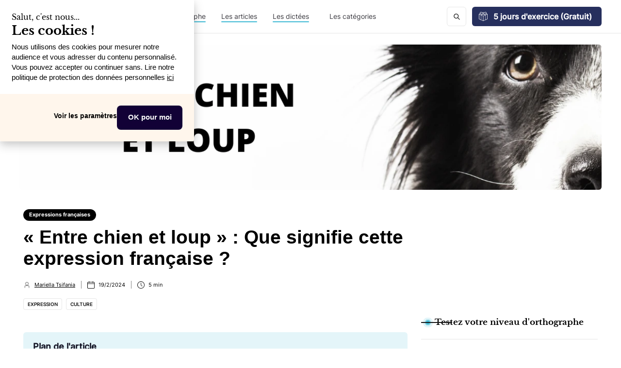

--- FILE ---
content_type: text/html
request_url: https://www.orthographiq.com/blog/entre-chien-et-loup-que-signifie-cette-expression-francaise
body_size: 15940
content:
<!DOCTYPE html><!-- Last Published: Thu Oct 16 2025 14:53:00 GMT+0000 (Coordinated Universal Time) --><html data-wf-domain="www.orthographiq.com" data-wf-page="658eda9bfdb828cf37053932" data-wf-site="6042300b170b1b1ac8209833" lang="fr" data-wf-collection="658eda9bfdb828cf37053858" data-wf-item-slug="entre-chien-et-loup-que-signifie-cette-expression-francaise"><head><meta charset="utf-8"/><title>« Entre chien et loup » : Que signifie cette expression française ?</title><meta content="Qu’allez-vous bien pouvoir trouver entre chien et loup ? Si vous êtes curieux, il est temps de le découvrir !" name="description"/><meta content="« Entre chien et loup » : Que signifie cette expression française ?" property="og:title"/><meta content="Qu’allez-vous bien pouvoir trouver entre chien et loup ? Si vous êtes curieux, il est temps de le découvrir !" property="og:description"/><meta content="https://cdn.prod.website-files.com/6069a531a7e782592e328ad1/65d89b2b8119ad7a86cfe3f1_banni%C3%A8re%20expression%20fran%C3%A7aise%20-%20entre%20chien%20et%20loup.webp" property="og:image"/><meta content="« Entre chien et loup » : Que signifie cette expression française ?" property="twitter:title"/><meta content="Qu’allez-vous bien pouvoir trouver entre chien et loup ? Si vous êtes curieux, il est temps de le découvrir !" property="twitter:description"/><meta content="https://cdn.prod.website-files.com/6069a531a7e782592e328ad1/65d89b2b8119ad7a86cfe3f1_banni%C3%A8re%20expression%20fran%C3%A7aise%20-%20entre%20chien%20et%20loup.webp" property="twitter:image"/><meta property="og:type" content="website"/><meta content="summary_large_image" name="twitter:card"/><meta content="width=device-width, initial-scale=1" name="viewport"/><meta content="ddQXvqPlciBIYMf9Q5MQwP6IkOT_IsFj7B_yvxZwTaI" name="google-site-verification"/><link href="https://cdn.prod.website-files.com/6042300b170b1b1ac8209833/css/orthographiq-postprod.webflow.shared.fe264902e.min.css" rel="stylesheet" type="text/css"/><script src="https://ajax.googleapis.com/ajax/libs/webfont/1.6.26/webfont.js" type="f2b2b7843630f8a0dc5d0cf3-text/javascript"></script><script type="f2b2b7843630f8a0dc5d0cf3-text/javascript">WebFont.load({  google: {    families: ["Montserrat:100,100italic,200,200italic,300,300italic,400,400italic,500,500italic,600,600italic,700,700italic,800,800italic,900,900italic","Ubuntu:300,300italic,400,400italic,500,500italic,700,700italic","Lato:100,100italic,300,300italic,400,400italic,700,700italic,900,900italic","Inter:regular,500,600,700","Libre Baskerville:regular,italic,700"]  }});</script><script type="f2b2b7843630f8a0dc5d0cf3-text/javascript">!function(o,c){var n=c.documentElement,t=" w-mod-";n.className+=t+"js",("ontouchstart"in o||o.DocumentTouch&&c instanceof DocumentTouch)&&(n.className+=t+"touch")}(window,document);</script><link href="https://cdn.prod.website-files.com/6042300b170b1b1ac8209833/609ffe18249055312aaa6d90_favicon.ico" rel="shortcut icon" type="image/x-icon"/><link href="https://cdn.prod.website-files.com/6042300b170b1b1ac8209833/60a65e739d550126eac2e788_logo.png" rel="apple-touch-icon"/><link href="https://www.orthographiq.com/blog/entre-chien-et-loup-que-signifie-cette-expression-francaise" rel="canonical"/><script src="https://www.google.com/recaptcha/api.js" type="f2b2b7843630f8a0dc5d0cf3-text/javascript"></script><meta name="google-site-verification" content="ddQXvqPlciBIYMf9Q5MQwP6IkOT_IsFj7B_yvxZwTaI" />


<!-- push data to datalayer -->
<script type="f2b2b7843630f8a0dc5d0cf3-text/javascript">
function trigger_gtm_datalayer(event, eventAction, eventCategory, eventLabel) {
    window.dataLayer = window.dataLayer || [];
    window.dataLayer.push({
      'event': event,
      'eventAction': eventAction,
      'eventCategory': eventCategory,
      'eventLabel': eventLabel
    });
}
</script>


<script type="f2b2b7843630f8a0dc5d0cf3-text/javascript">
(function(f,b){if(!b.__SV){var e,g,i,h;window.mixpanel=b;b._i=[];b.init=function(e,f,c){function g(a,d){var b=d.split(".");2==b.length&&(a=a[b[0]],d=b[1]);a[d]=function(){a.push([d].concat(Array.prototype.slice.call(arguments,0)))}}var a=b;"undefined"!==typeof c?a=b[c]=[]:c="mixpanel";a.people=a.people||[];a.toString=function(a){var d="mixpanel";"mixpanel"!==c&&(d+="."+c);a||(d+=" (stub)");return d};a.people.toString=function(){return a.toString(1)+".people (stub)"};i="disable time_event track track_pageview track_links track_forms track_with_groups add_group set_group remove_group register register_once alias unregister identify name_tag set_config reset opt_in_tracking opt_out_tracking has_opted_in_tracking has_opted_out_tracking clear_opt_in_out_tracking start_batch_senders people.set people.set_once people.unset people.increment people.append people.union people.track_charge people.clear_charges people.delete_user people.remove".split(" ");
for(h=0;h<i.length;h++)g(a,i[h]);var j="set set_once union unset remove delete".split(" ");a.get_group=function(){function b(c){d[c]=function(){call2_args=arguments;call2=[c].concat(Array.prototype.slice.call(call2_args,0));a.push([e,call2])}}for(var d={},e=["get_group"].concat(Array.prototype.slice.call(arguments,0)),c=0;c<j.length;c++)b(j[c]);return d};b._i.push([e,f,c])};b.__SV=1.2;e=f.createElement("script");e.type="text/javascript";e.async=!0;e.src="undefined"!==typeof MIXPANEL_CUSTOM_LIB_URL?
MIXPANEL_CUSTOM_LIB_URL:"file:"===f.location.protocol&&"//cdn.mxpnl.com/libs/mixpanel-2-latest.min.js".match(/^\/\//)?"https://cdn.mxpnl.com/libs/mixpanel-2-latest.min.js":"//cdn.mxpnl.com/libs/mixpanel-2-latest.min.js";g=f.getElementsByTagName("script")[0];g.parentNode.insertBefore(e,g)}})(document,window.mixpanel||[]);

// Enabling the debug mode flag is useful during implementation,
// but it's recommended you remove it for production
mixpanel.init('e94fca12de6188275763c1f5ae96aa9d', {debug: false}); 
</script>



<style>
  .body-b2b {
    overflow-y: scroll;
    overflow-x: hidden;
  }
  .global-link-menu-b2b.w--current .text-link-menu-b2b,
  .global-link-menu-b2c.w--current .text-link-menu-b2c {
    font-weight: 700;
  }
  
  .global-link-menu-b2b.w--current .bottom-line-menu-b2b,
  .global-link-menu-b2c.w--current .bottom-line-menu-b2c {
    width: 100% !important;
  }
  @media screen and (max-width: 992px) {
    .nav-menu-right-b2c,
    .nav-menu-right-b2b {
        box-shadow: -4px 6px 11px 1px rgb(209 208 214 / 30%);
    }
  }
</style><meta property="og:url" content="https://www.orthographiq.com/blog/entre-chien-et-loup-que-signifie-cette-expression-francaise">
<!-- [Attributes by Finsweet] Powerful Rich Text -->
<script defer src="https://cdn.jsdelivr.net/npm/@finsweet/attributes-richtext@1/richtext.js" type="f2b2b7843630f8a0dc5d0cf3-text/javascript"></script>

<!-- [Attributes by Finsweet] Table of Contents -->
<script async src="https://cdn.jsdelivr.net/npm/@finsweet/attributes-toc@1/toc.js" type="f2b2b7843630f8a0dc5d0cf3-text/javascript"></script>

<!-- green tag in B2C post with H3 -->
<style> .light-green-tag-blog {font-size: 16px !important; line-height: 25px;}</style></head><body><div fs-cc="banner" class="cookie-popup_component"><div class="cookie-modal_component"><div class="cookie-modal_styles w-embed"><style>

.ck-preference__scroll-w::-webkit-scrollbar {
	display: none;
} .ck-preference__scroll-w {
  -ms-overflow-style: none; 
  scrollbar-width: none; 
}

</style></div><a fs-cc="close" href="#" class="cookie-modal_closebutton w-inline-block"><div class="cookie-modal_closebutton_line is-left"></div><div class="cookie-modal_closebutton_line is-right"></div><div class="screenreader-only">Close Cookie Popup</div></a><div class="cookie-modal_content-wrap is-small"><div class="cookie-modal_subtitle">Salut, c&#x27;est nous...</div><div class="cookie-modal_title is-small">Les<span> cookies</span> !</div><div class="cookie-modal_description">Nous utilisons des cookies pour mesurer notre audience et vous adresser du contenu personnalisé. Vous pouvez accepter ou continuer sans. Lire notre politique de protection des données personnelles <a href="https://orthographiq.webflow.io/politique-de-protection-des-donnees-personnelles?utm_source=cookie-modal" target="_blank" class="link-3">ici</a></div></div><div class="cookie-modal_button-wrap is-small"><a fs-cc="open-preferences" href="#" class="cookie-modal_button_not_accept is-secondary w-inline-block"><div class="cookie-modal_button_text">Voir les paramètres</div></a><a fs-cc="allow" href="#" class="cookie-modal_button_accept w-inline-block"><div class="cookie-modal_button_text_accept">OK pour moi</div></a></div></div></div><div class="container-side-bar-blog w-condition-invisible"><div id="modal-side-bar" class="modal-side-bar"><div class="b2b-modal-side-bar-img"></div><div class="b2b-modal-side-bar-title-subtitle"><div class="b2b-modal-side-bar-title-subtitle-div"><div class="b2b-modal-side-bar-title-subtitle-div-text">Comme KPMG et +150 clients<br/></div><div class="b2b-modal-side-bar-title-subtitle-div-title">Améliorez la qualité de vos recrutements !</div><div class="code-embed w-embed"></div><p class="b2b-modal-side-bar-title-subtitle-div-description">Grâce à nos tests d&#x27;orthographe et d&#x27;expression<br/></p></div><div class="b2b-modal-side-bar-cta"><a id="CTA-decouvrez-la-plateforme-3-homepage-B2B" href="https://bit.ly/3Vry4Yf" class="link-purple">Obtenez 5 crédits gratuits</a></div></div><a id="side-modal-cross" data-w-id="39fec56c-4351-d50e-ea2d-808944528c5e" href="#" class="home-b2b-exit-popup-btn-to-hide w-button">X</a></div></div><div class="page-wrapper"><div data-collapse="medium" data-animation="default" data-duration="400" id="Navigation" data-easing="ease" data-easing2="ease" role="banner" class="navbar-blog w-nav"><div class="wrapper nav-bar-v1-wrapper"><a href="/blog" class="nav-brand-v1 w-nav-brand"><img src="https://cdn.prod.website-files.com/6042300b170b1b1ac8209833/604c933a50708c62ec41a655_logo-orthographiq.svg" alt="logo orhographiq" class="nav-logo"/><div class="sublogoblog">LE BLOG</div></a><nav role="navigation" class="nav-menu-v1 w-nav-menu"><form action="/search" class="search-form w-form"><input class="search-form-input w-input" maxlength="256" name="query" placeholder="Recherchez..." type="search" id="search" required=""/><input type="submit" class="search-button w-button" value=" "/></form><a data-w-id="a166b7d3-7cb8-ee81-a4de-2bff814ae88f" href="/" class="link-block w-inline-block"><div class="block-global-link-menu-b2b"><div data-w-id="37f9c8bb-ee14-09dd-d432-42ce2b1fee70" class="bottom-line-menu-b2c"></div><div class="text-block-7">La formation d&#x27;orthographe</div></div></a><a data-w-id="405dc578-eae7-285e-30c3-3d164c633b0e" href="/tous-les-articles" class="link-block w-inline-block"><div class="block-global-link-menu-b2c"><div class="bottom-line-menu-b2c"></div><div data-w-id="405dc578-eae7-285e-30c3-3d164c633b10" class="text-block-7">Les articles</div></div></a><a data-w-id="f150b499-5df7-c19c-0a1d-2b0bf828d8b9" href="/toutes-les-dictees" class="link-block w-inline-block"><div class="block-global-link-menu-b2c"><div class="bottom-line-menu-b2c"></div><div class="text-block-7">Les dictées</div></div></a><div data-hover="true" data-delay="400" class="dropdown dropdown-big w-dropdown"><div class="nav-link w-dropdown-toggle"><div class="text-block-7">Les catégories</div></div><nav class="dropdown-wrapper w-dropdown-list"><div class="dropdown-space"></div><div class="wrapper"><div class="dropdown-list big-list"><div class="dropdown-sidebar w-dyn-list"><div role="list" class="w-dyn-items"><div role="listitem" class="w-dyn-item"><a href="/categories/culture-de-langue" class="dropdown-sidebar-link">Culture de langue</a></div><div role="listitem" class="w-dyn-item"><a href="/categories/entreprise" class="dropdown-sidebar-link">Entreprise</a></div><div role="listitem" class="w-dyn-item"><a href="/categories/expression-francaise" class="dropdown-sidebar-link">Expressions françaises</a></div><div role="listitem" class="w-dyn-item"><a href="/categories/figures-de-style" class="dropdown-sidebar-link">Figures de style</a></div><div role="listitem" class="w-dyn-item"><a href="/categories/lexique" class="dropdown-sidebar-link">Lexique</a></div><div role="listitem" class="w-dyn-item"><a href="/categories/mon-compte-formation" class="dropdown-sidebar-link">Mon Compte Formation</a></div><div role="listitem" class="w-dyn-item"><a href="/categories/pedagogie" class="dropdown-sidebar-link">Pédagogie</a></div><div role="listitem" class="w-dyn-item"><a href="/categories/regles-dorthographe" class="dropdown-sidebar-link">Règles d&#x27;orthographe et de grammaire</a></div><div role="listitem" class="w-dyn-item"><a href="/categories/test-orthographe-gratuit" class="dropdown-sidebar-link">Test d&#x27;orthographe </a></div><div role="listitem" class="w-dyn-item"><a href="/categories/ecole" class="dropdown-sidebar-link">École</a></div></div></div><div class="dropdown-posts w-dyn-list"><div role="list" class="dropdown-post-grid w-dyn-items"><div role="listitem" class="w-dyn-item"><div class="post-card"><a href="/blog/5-astuces-pour-motiver-vos-etudiants-a-ameliorer-leur-orthographe" class="thumbnail-small w-inline-block"><div style="background-color:hsla(168.8372093023256, 61.14%, 58.63%, 1.00)" class="badge">École</div><div style="background-image:url(&quot;https://cdn.prod.website-files.com/6069a531a7e782592e328ad1/66d06bcf2328bf7101648f4f_5%20astuces%20pour%20motiver%20vos%20e%CC%81tudiants%20a%CC%80%20ame%CC%81liorer%20leur%20orthographe.webp&quot;)" class="thumbnail"></div></a><a href="/blog/5-astuces-pour-motiver-vos-etudiants-a-ameliorer-leur-orthographe" class="post-heading-link w-inline-block"><div class="post-title-small">5 astuces pour motiver vos étudiants à améliorer leur orthographe</div></a><div class="post-info"><div class="post-info-block"><img src="https://cdn.prod.website-files.com/6093a378c8c485e6e23a2905/6093a378c8c48522c03a2982_calendar.svg" alt="" class="mini-icon-grey"/><div>4.8.2024</div></div><div class="post-info-block"><div class="divider-small"></div><img src="https://cdn.prod.website-files.com/5d04fc355b8916913bbf365a/5d04fc355b89169e22bf36ad_clock.svg" alt="" class="mini-icon-grey"/><div>9</div><div> min</div></div></div></div></div><div role="listitem" class="w-dyn-item"><div class="post-card"><a href="/blog/comment-integrer-orthographiq-dans-votre-programme-academique-en-5-etapes-faciles" class="thumbnail-small w-inline-block"><div style="background-color:hsla(168.8372093023256, 61.14%, 58.63%, 1.00)" class="badge">École</div><div style="background-image:url(&quot;https://cdn.prod.website-files.com/6069a531a7e782592e328ad1/66d1d9dc2c9ac66036f0caf3_Comment%20inte%CC%81grer%20OrthographIQ%20dans%20votre%20programme%20acade%CC%81mique%20en%205%20e%CC%81tapes%20faciles%20(1).webp&quot;)" class="thumbnail"></div></a><a href="/blog/comment-integrer-orthographiq-dans-votre-programme-academique-en-5-etapes-faciles" class="post-heading-link w-inline-block"><div class="post-title-small">Comment intégrer OrthographIQ dans votre programme académique en 5 étapes faciles</div></a><div class="post-info"><div class="post-info-block"><img src="https://cdn.prod.website-files.com/6093a378c8c485e6e23a2905/6093a378c8c48522c03a2982_calendar.svg" alt="" class="mini-icon-grey"/><div>4.8.2024</div></div><div class="post-info-block"><div class="divider-small"></div><img src="https://cdn.prod.website-files.com/5d04fc355b8916913bbf365a/5d04fc355b89169e22bf36ad_clock.svg" alt="" class="mini-icon-grey"/><div>9</div><div> min</div></div></div></div></div><div role="listitem" class="w-dyn-item"><div class="post-card"><a href="/blog/comment-une-meilleure-orthographe-peut-renforcer-limage-de-marque-de-votre-etablissement" class="thumbnail-small w-inline-block"><div style="background-color:hsla(168.8372093023256, 61.14%, 58.63%, 1.00)" class="badge">École</div><div style="background-image:url(&quot;https://cdn.prod.website-files.com/6069a531a7e782592e328ad1/66ac8b67f035200780f02424_Augmenter%20ses%20ventes%20gra%CC%82ce%20a%CC%80%20lorthographe.webp&quot;)" class="thumbnail"></div></a><a href="/blog/comment-une-meilleure-orthographe-peut-renforcer-limage-de-marque-de-votre-etablissement" class="post-heading-link w-inline-block"><div class="post-title-small">Comment une meilleure orthographe peut renforcer l&#x27;image de marque de votre établissement</div></a><div class="post-info"><div class="post-info-block"><img src="https://cdn.prod.website-files.com/6093a378c8c485e6e23a2905/6093a378c8c48522c03a2982_calendar.svg" alt="" class="mini-icon-grey"/><div>4.8.2024</div></div><div class="post-info-block"><div class="divider-small"></div><img src="https://cdn.prod.website-files.com/5d04fc355b8916913bbf365a/5d04fc355b89169e22bf36ad_clock.svg" alt="" class="mini-icon-grey"/><div>9</div><div> min</div></div></div></div></div><div role="listitem" class="w-dyn-item"><div class="post-card"><a href="/blog/les-avantages-de-proposer-une-formation-en-orthographe-dans-votre-etablissement" class="thumbnail-small w-inline-block"><div style="background-color:hsla(168.8372093023256, 61.14%, 58.63%, 1.00)" class="badge">École</div><div style="background-image:url(&quot;https://cdn.prod.website-files.com/6069a531a7e782592e328ad1/66aca713269fecc212ad3acf_Les%20avantages%20de%20proposer%20une%20formation%20en%20orthographe%20dans%20votre%20e%CC%81tablissement%20(1).webp&quot;)" class="thumbnail"></div></a><a href="/blog/les-avantages-de-proposer-une-formation-en-orthographe-dans-votre-etablissement" class="post-heading-link w-inline-block"><div class="post-title-small">Les avantages de proposer une formation en orthographe dans votre établissement</div></a><div class="post-info"><div class="post-info-block"><img src="https://cdn.prod.website-files.com/6093a378c8c485e6e23a2905/6093a378c8c48522c03a2982_calendar.svg" alt="" class="mini-icon-grey"/><div>4.8.2024</div></div><div class="post-info-block"><div class="divider-small"></div><img src="https://cdn.prod.website-files.com/5d04fc355b8916913bbf365a/5d04fc355b89169e22bf36ad_clock.svg" alt="" class="mini-icon-grey"/><div>9</div><div> min</div></div></div></div></div><div role="listitem" class="w-dyn-item"><div class="post-card"><a href="/blog/top-6-conseils-pour-fideliser-sa-clientele" class="thumbnail-small w-inline-block"><div style="background-color:hsla(32, 89.43%, 46.76%, 1.00)" class="badge">Entreprise</div><div style="background-image:url(&quot;https://cdn.prod.website-files.com/6069a531a7e782592e328ad1/66ac9aba66b6995c5df83348_Top%206%20conseils%20pour%20fide%CC%81liser%20sa%20cliente%CC%80le.webp&quot;)" class="thumbnail"></div></a><a href="/blog/top-6-conseils-pour-fideliser-sa-clientele" class="post-heading-link w-inline-block"><div class="post-title-small">Top 6 : conseils pour fidéliser sa clientèle</div></a><div class="post-info"><div class="post-info-block"><img src="https://cdn.prod.website-files.com/6093a378c8c485e6e23a2905/6093a378c8c48522c03a2982_calendar.svg" alt="" class="mini-icon-grey"/><div>4.8.2024</div></div><div class="post-info-block"><div class="divider-small"></div><img src="https://cdn.prod.website-files.com/5d04fc355b8916913bbf365a/5d04fc355b89169e22bf36ad_clock.svg" alt="" class="mini-icon-grey"/><div>9</div><div> min</div></div></div></div></div><div role="listitem" class="w-dyn-item"><div class="post-card"><a href="/blog/augmenter-ses-ventes-grace-a-lorthographe" class="thumbnail-small w-inline-block"><div style="background-color:hsla(32, 89.43%, 46.76%, 1.00)" class="badge">Entreprise</div><div style="background-image:url(&quot;https://cdn.prod.website-files.com/6069a531a7e782592e328ad1/66ac8b67f035200780f02424_Augmenter%20ses%20ventes%20gra%CC%82ce%20a%CC%80%20lorthographe.webp&quot;)" class="thumbnail"></div></a><a href="/blog/augmenter-ses-ventes-grace-a-lorthographe" class="post-heading-link w-inline-block"><div class="post-title-small">Augmenter ses ventes grâce à l&#x27;orthographe</div></a><div class="post-info"><div class="post-info-block"><img src="https://cdn.prod.website-files.com/6093a378c8c485e6e23a2905/6093a378c8c48522c03a2982_calendar.svg" alt="" class="mini-icon-grey"/><div>4.8.2024</div></div><div class="post-info-block"><div class="divider-small"></div><img src="https://cdn.prod.website-files.com/5d04fc355b8916913bbf365a/5d04fc355b89169e22bf36ad_clock.svg" alt="" class="mini-icon-grey"/><div>9</div><div> min</div></div></div></div></div></div></div></div></div></nav></div></nav><div class="nav-right"><a href="https://orthographiq.page.link/register" id="blog-navbar-main-cta-right-corner" class="button subscribe-button w-button">5 jours d&#x27;exercice (Gratuit)</a></div><div class="menu-button-2 w-nav-button"><div class="menu-icon"><div class="menu-line-top"></div><div class="menu-line-middle"></div><div class="menu-line-bottom"></div></div></div></div></div><div class="section"><div style="background-image:url(&quot;https://cdn.prod.website-files.com/6069a531a7e782592e328ad1/65d89b2b8119ad7a86cfe3f1_banni%C3%A8re%20expression%20fran%C3%A7aise%20-%20entre%20chien%20et%20loup.webp&quot;)" class="main-picture-blog-post"><div id="ouibounce-modal" class="blog-exit-popup-div"><div class="blog-exit-popup-bofu-grammarly"><a id="blog-exit-popup-grammarly-btn-to-hide" href="#" class="blog-exit-popup-bofu-btn-to-hide w-button">X</a><div class="blog-exit-popup-bofu-grammarly-form-div"><div class="blog-exit-popup-bofu-grammarly-form-text-div"><div class="blog-exit-popup-form-bofu-grammarly-subtitle">Supprimez définitivement vos fautes d&#x27;orthographe et de grammaire !</div><div class="div-block-117"><div class="blog-exit-popup-bofu-grammarly-form-bullet"><strong class="bold-text-66">OrthographIQ vous aide à améliorer durablement votre niveau d&#x27;orthographe pour écrire enfin sans fautes.</strong></div></div><div class="blog-exit-popup-bofu-grammarly-main-wrapper-div"><div class="blog-exit-popup-bofu-grammarly-main-answer-div"><a href="https://www.orthographiq.com/offres/formation-orthographe?utm_source=blog&amp;utm_medium=exit-popup&amp;utm_campaign=grammarly-like" target="_blank" class="blog-exit-popup-bofu-grammarly-link-block w-inline-block"><div class="blog-exit-popup-bofu-grammarly-wrapper-left-div"><div class="blog-exit-popup-bofu-grammarly-yes-btn">OUI</div><div class="blog-exit-popup-bofu-grammarly-text-btn">Je veux améliorer mon orthographe</div></div></a></div><div class="blog-exit-popup-bofu-grammarly-main-answer-div"><div id="blog-exit-popup-grammarly-btn-no-to-hide" data-w-id="f8398502-5b8e-aed5-9747-06f8e401110a" class="blog-exit-popup-bofu-grammarly-wrapper-right-div"><div class="blog-exit-popup-bofu-grammarly-no-btn">NON</div><div class="blog-exit-popup-bofu-grammarly-text-btn">Je m&#x27;en fiche de faire des fautes</div></div></div></div></div></div></div></div></div><div class="wrapper w-container"><div class="post-wrapper"><div class="post-content"><div class="post-body"><div class="post-share"><a href="https://www.facebook.com/OrthographIQ" target="_blank" class="social-icon facebook w-inline-block"><img src="https://cdn.prod.website-files.com/5d04fc355b8916913bbf365a/5d04fc355b89164b7ebf36a1_facebook-white.svg" alt="rectangle fond bleu avec écritures bleu ciel"/></a><a href="https://www.instagram.com/orthographiq" target="_blank" class="social-icon instagram w-inline-block"><img src="https://cdn.prod.website-files.com/6042300b170b1b1ac8209833/6098469a2875683fe790b7f1_instagram-white.svg" alt="Logo instagram blanc"/></a><a href="https://www.youtube.com/channel/UCdrGWDe2ROR99dpq2DzY2iw" target="_blank" class="social-icon pinterest w-inline-block"><img src="https://cdn.prod.website-files.com/6042300b170b1b1ac8209833/6098469a287568a37990b7f0_youtube-white.svg" alt="logo youtube blanc"/></a><a href="#Newsletter-section" class="social-icon w-inline-block"><img src="https://cdn.prod.website-files.com/6093a378c8c485e6e23a2905/6093a378c8c4855d3f3a2999_mail-white.svg" alt="pictogramme blanc enveloppe"/></a></div><div class="post"><div class="post-hero-content"><a style="background-color:black" href="/categories/expression-francaise" class="badge">Expressions françaises</a><h1 class="post-heading">« Entre chien et loup » : Que signifie cette expression française ?</h1><div class="post-info text-white"><a href="/team-members/mariella-tsifania" class="post-info-author text-white w-inline-block"><img src="https://cdn.prod.website-files.com/6042300b170b1b1ac8209833/642595a5acbc7c74436b3e0f_user-profile.webp" width="14" height="14" loading="lazy" alt="" class="mini-icon"/><div>Mariella Tsifania</div><div class="divider-small transparent"></div></a><div class="post-info-block tohide"><img src="https://cdn.prod.website-files.com/6042300b170b1b1ac8209833/61b0ad67aeb95c82cbacf503_calendar%20(2).webp" alt="calendrier noir" loading="lazy" class="mini-icon"/><div>19/2/2024</div></div><div class="post-info-block"><div class="divider-small transparent tohide"></div><img src="https://cdn.prod.website-files.com/6042300b170b1b1ac8209833/642584e63628ef4a6b76704f_picto-horloge.webp" height="15" loading="lazy" width="15" alt="" class="mini-icon"/><div>5</div><div> min</div></div><div class="post-info-block"></div></div><div class="w-dyn-list"><div role="list" class="post-tags-list w-dyn-items"><div role="listitem" class="w-dyn-item"><a href="/tags/expression" class="tag">expression</a></div><div role="listitem" class="w-dyn-item"><a href="/tags/culture" class="tag">Culture</a></div></div></div></div><div class="table-content-maindiv"><div><div class="title-table-content">Plan de l&#x27;article</div></div><div class="fs-to_link-wrapper"><a fs-toc-element="link" href="#" class="fs-toc_link w-inline-block"><div class="fs-toc_link-h2">Section 1</div></a><div class="fs-to_link-wrapper"><a fs-toc-element="link" href="#" class="fs-toc_link fs-toc_link-h3-block w-inline-block"><div class="fs-toc_link-h3">Section 2</div></a></div></div></div><div fs-toc-offsettop="10rem" fs-richtext-element="rich-text" fs-toc-element="contents" fs-toc-hideurlhash="true" class="post-rich-text rte-blog-layout w-richtext"><p>&lt;red-tag-blog&gt;La signification&lt;red-tag-blog&gt;</p><p>‍</p><h2>Que signifie l&#x27;expression française « Entre chien et loup » ?</h2><p>‍</p><p>« La soirée avançait, et nous étions entre chien et loup, à peine capable de distinguer les silhouettes dans l&#x27;obscurité naissante. »</p><p>‍</p><p>Entre chien et loup, on pourrait facilement croire qu’il s’agirait d’une histoire de choix entre un chien et un loup. Peut-être en rapport avec leurs similitudes… Et pourtant ! C’est une toute autre affaire qui concerne cette expression !</p><p>Elle désigne en fait le moment précis du crépuscule où la lumière déclinante brouille les contours et rend la distinction des formes difficile. Ce moment charnière, ni tout à fait jour ni tout à fait nuit, se caractérise par une ambiance particulière, souvent teintée de mystère et d&#x27;ambiguïté. De quoi se plonger dans une ambiance mystique !</p><p>L&#x27;obscurité du crépuscule était un danger réel à l&#x27;époque, car elle favorisait les attaques de loups. C&#x27;est pourquoi l&#x27;expression a pris le sens figuré d&#x27;un moment de danger et d&#x27;incertitude.</p><p>Vous voulez découvrir plus d&#x27;expressions de la langue française ? Découvrez <a href="https://www.orthographiq.com/newsletter?utm_source=blog&amp;utm_medium=article-entre-chien-et-loup&amp;utm_term=notre-newsletter">notre newsletter</a>, LE rendez-vous hebdomadaire avec des anecdotes littéraires et des entraînements pour écrire sans fautes !</p><p>‍</p><p>‍</p><p>&lt;red-tag-blog&gt;L&#x27;origine&lt;red-tag-blog&gt;</p><p>‍</p><h2>D&#x27;où vient l&#x27;expression française « entre chien et loup » ?</h2><p>‍</p><p>L&#x27;expression &quot;entre chien et loup&quot; possède une longue histoire qui remonte à l&#x27;Antiquité. Des traces de son existence peuvent être retrouvées dans un texte hébraïque datant du IIe siècle avant J.-C., ainsi que dans les formules de Marculfe au VIIe siècle. Les Romains utilisaient également une expression similaire, &quot;inter canem et lupum&quot;, pour décrire le crépuscule.</p><p>‍</p><p>{{newsletter}}</p><p>‍</p><h3>&lt;light-green-tag-blog&gt;L&#x27;info à retenir&lt;light-green-tag-blog&gt;</h3><p>L&#x27;expression &quot;entre chien et loup&quot; ne se résume pas à une simple description du crépuscule, elle évoque également une atmosphère incertaine et propice à l&#x27;imagination.</p><p>‍</p><h3>&lt;light-green-tag-blog&gt;D&#x27;autres expressions similaires à « entre chien et loup »&lt;light-green-tag-blog&gt;</h3><ul role="list"><li>À la tombée de la nuit</li><li>À la pointe du jour</li><li>Au crépuscule</li></ul><p>‍</p><h3>&lt;light-green-tag-blog&gt;Des antonymes à l&#x27;expression « entre chien et loup »&lt;light-green-tag-blog&gt;</h3><ul role="list"><li>En plein jour</li></ul><p>‍</p><h3>&lt;light-green-tag-blog&gt;D&#x27;autres expressions contenant le mot « chien »&lt;light-green-tag-blog&gt;</h3><ul role="list"><li>avoir du chien → avoir de l&#x27;élégance ou du charisme</li><li>chien de garde → personne chargée de surveiller et protéger un lieu ou une personne</li><li>vie de chien → une vie difficile ou pénible</li><li>comme un chien dans un jeu de quilles → être mal reçu, arriver de manière incongrue</li><li>garder un chien de sa chienne → ressentir de la rancoeur envers quelqu&#x27;un, prévoir une vengeance</li><li>avoir un mal de chien à → avoir des difficultés à </li><li>chien qui aboie ne mord pas → ce n&#x27;est pas forcément celui qui crie le plus qui est le plus à craindre</li><li>être d&#x27;une humeur de chien → être de mauvaise humeur</li><li>être couché en chien de fusil → être allongé sur le côté avec les genoux pliés</li><li>les chiens aboient, la caravane passe → l&#x27;hostilité d&#x27;autrui ne peut pas détourner quelqu&#x27;un d&#x27;un chemin qu&#x27;il sait être le bon</li><li>qui veut noyer son chien l&#x27;accuse de la rage → quand on souhaite se débarrasser de quelqu&#x27;un ou de quelque chose, on peut toujours trouver un prétexte</li><li>s&#x27;entendre comme chien et chat → ne pas se supporter, se disputer souvent</li><li>se regarder en chiens de faïence → avec hostilité</li><li>une vie de chien → une vie misérable</li></ul><p>‍</p><h3>&lt;light-green-tag-blog&gt;D&#x27;autres expressions contenant le mot « loup »&lt;light-green-tag-blog&gt;</h3><ul role="list"><li>tomber dans la gueule du loup → se retrouver dans une situation dangereuse ou compromettante</li><li>à pas de loup → silencieusement</li><li>faire entrer ou enfermer le loup dans la bergerie → laisser quelqu&#x27;un entrer ou rester là où il peut faire du mal</li><li>avoir une faim de loup → avoir une très grande faim</li></ul><p>‍</p><p>‍</p><p>&lt;black-tag-blog&gt;Citations&lt;black-tag-blog&gt; </p><p>‍</p><h2>Paroles d&#x27;écrivains sur « entre chien et loup »</h2><p>‍</p><blockquote>« En réalité, plusieurs formes de justice coexistent. Celle que l’on rend dans l’enceinte judiciaire, avec ses règles et ses procédures. Et celle qui s’exerce au café du commerce, <strong>entre chien et loup</strong>, dans l’odeur du café et de l’anisette... »</blockquote><p>- <em>Le dictionnaire de ma vie </em>(2016) Eric Dupond-Moretti, homme politique et auteur français.</p><p>‍</p><blockquote>« L&#x27;expression &quot;<strong>entre chien et loup</strong>&quot; est en totale adéquation avec le vécu du malade, qui est toujours dans l&#x27;incertitude. Entre la nuit ténébreuse et le jour lumineux. Entre la peur et l&#x27;angoisse et la joie de l&#x27;espoir. »</blockquote><p>- <em>Entre chien et loup </em>(2009) Foureau Christine, Foureau Christelle.</p><p>‍</p><blockquote>« Dans la lumière de cette heure <strong>entre chien et loup</strong>, j&#x27;aperçus une longue bâtisse basse qui étirait deux ailes asymétriques. Le toit en pente avait de grandes avancées : les poutres à la mode des Tudor s&#x27;entrecroisaient sur les murs… »</blockquote><p>- <em>Contes d&#x27;entre chien et loup </em>(1922) Sir Arthur Conan Doyle, écrivain et médecin écossais.</p><p>‍</p><blockquote>« Donc au fil du temps cet animal a été associé à un état de transition, comme démontre aussi l&#x27;usage de l&#x27;expression &quot;<strong>entre chien et loup</strong>&quot; utilisée en France dès l&#x27;Antiquité pour désigner le moment de transition entre le crépuscule et la nuit noire. »</blockquote><p>- <em>Monstres et monstruosités de l&#x27;Antiquité à nos jours en Occident et en Orient </em>(2022) Étienne Wolff, biologiste français.</p><p>‍</p></div><div class="block-test-faults w-condition-invisible"><div class="block-test-question"><div class="question-test-block w-dyn-bind-empty"></div><div class="block-test-block-buttons-answer"><a data-w-id="d5e1cb2c-f8dd-5a66-1fca-22c0d0a80510" href="#" class="medium-button button-slide-question w-dyn-bind-empty w-button"></a><a data-w-id="d5e1cb2c-f8dd-5a66-1fca-22c0d0a80512" href="#" class="button-slide-question medium-button w-dyn-bind-empty w-button"></a></div></div><div class="block-test-answer"><div class="question-test-block w-dyn-bind-empty"></div><div class="block-test-block-button"><a href="#" class="medium-button button-slide-question button-slide-answer-good button-slide-answer-good-1 w-dyn-bind-empty w-button"></a><a href="#" class="medium-button button-slide-question button-slide-answer-wrong button-slide-answer-wrong-1 w-dyn-bind-empty w-button"></a><div class="test-text-rules w-dyn-bind-empty"></div></div><p class="w-dyn-bind-empty"></p><p class="block-paragraph-solution w-dyn-bind-empty"></p></div></div><div class="tagcontainer-donotdelete"><div class="blue-tag-blog">Test Tag</div><div class="light-blue-tag-blog">Test Tag</div><div class="black-tag-blog">Test Tag</div><div class="green-tag-blog">Test Tag</div><div class="yellow-tag-blog">Test Tag</div><div class="red-tag-blog">Test Tag</div><div class="purple-tag-blog">Test Tag</div><div class="orange-tag-blog">Test Tag</div><div class="light-green-tag-blog">Test Tag</div><div class="underline-red-blog">Test Tag</div><div class="underline-blue-blog">Test Tag</div><div class="underline-yellow-blog">Test Tag</div><div class="underline-black-blog">Test Tag</div><div class="underline-green-blog">Test Tag</div></div><div class="post-bottom-info"><div>Publié le  </div><div>19/2/2024</div><div>  dans la catégorie : </div><a href="/categories/expression-francaise" class="post-bottom-category">Expressions françaises</a></div><a href="https://www.orthographiq.com/lp/ameliorer-orthographe-l17?utm_source=blog&amp;utm_medium=article&amp;utm_campaign=banner-bottom-page" class="cta-bottom-post w-inline-block"></a></div></div><div class="post-more"><div class="header-block side-margins"><div class="header"><div class="title-section-other-post">Plus d&#x27;articles de la catégorie :</div><div class="title-section-other-post">Expressions françaises</div></div><a href="/categories/expression-francaise" class="more-link w-inline-block"><div>Voir plus</div><div class="more-link-icon"><img src="https://cdn.prod.website-files.com/6042300b170b1b1ac8209833/6093e956999339b98e79de2b_right.svg" alt="flèche pointant vers la droite" class="more-link-arrow"/><img src="https://cdn.prod.website-files.com/6093a378c8c485e6e23a2905/6093a378c8c485e2e63a297f_right-white.svg" alt="flèche" class="more-link-arrow-hover"/></div></a><div class="header-line"></div></div><div class="w-dyn-list"><div role="list" class="grid-mini w-dyn-items"><div role="listitem" class="w-dyn-item"><div class="post-mini"><a href="/blog/chacun-chez-soi-et-les-moutons-seront-bien-gardes-que-signifie-cette-expression" class="post-mini-thumbnail w-inline-block"><div style="background-image:url(&quot;https://cdn.prod.website-files.com/6069a531a7e782592e328ad1/666176dd76e940031fcb0c61_vignette%20expressions%20franc%CC%A7aises%20-%20ventre%20affame%CC%81%20na%20point%20doreilles.webp&quot;)" class="thumbnail"></div></a><div class="post-mini-content"><a href="/blog/chacun-chez-soi-et-les-moutons-seront-bien-gardes-que-signifie-cette-expression" class="post-heading-link w-inline-block"><div class="post-mini-title-section-more-post">« Chacun chez soi et les moutons seront bien gardés » : Que signifie cette expression ? </div></a><div class="post-info"><img src="https://cdn.prod.website-files.com/5d04fc355b8916913bbf365a/5d04fc355b89169e22bf36ad_clock.svg" alt="pictogramme horloge" loading="lazy" class="mini-icon-grey"/><div>4</div><div> min</div></div></div></div></div><div role="listitem" class="w-dyn-item"><div class="post-mini"><a href="/blog/la-fin-des-haricots-que-signifie-cette-expression" class="post-mini-thumbnail w-inline-block"><div style="background-image:url(&quot;https://cdn.prod.website-files.com/6069a531a7e782592e328ad1/663e39cef7d6c3694aa2ee7d_vignette%20expressions%20franc%CC%A7aises%20-%20La%20fin%20des%20haricots.webp&quot;)" class="thumbnail"></div></a><div class="post-mini-content"><a href="/blog/la-fin-des-haricots-que-signifie-cette-expression" class="post-heading-link w-inline-block"><div class="post-mini-title-section-more-post">« La fin des haricots » : Que signifie cette expression ?</div></a><div class="post-info"><img src="https://cdn.prod.website-files.com/5d04fc355b8916913bbf365a/5d04fc355b89169e22bf36ad_clock.svg" alt="pictogramme horloge" loading="lazy" class="mini-icon-grey"/><div>4</div><div> min</div></div></div></div></div><div role="listitem" class="w-dyn-item"><div class="post-mini"><a href="/blog/faire-de-la-d-que-signifie-cette-expression" class="post-mini-thumbnail w-inline-block"><div style="background-image:url(&quot;https://cdn.prod.website-files.com/6069a531a7e782592e328ad1/663e3044b533a489211a15da_vignette%20expressions%20franc%CC%A7aises%20-%20Faire%20de%20la%20d%20(1)%20(1).webp&quot;)" class="thumbnail"></div></a><div class="post-mini-content"><a href="/blog/faire-de-la-d-que-signifie-cette-expression" class="post-heading-link w-inline-block"><div class="post-mini-title-section-more-post">« Faire de la d » : Que signifie cette expression ? </div></a><div class="post-info"><img src="https://cdn.prod.website-files.com/5d04fc355b8916913bbf365a/5d04fc355b89169e22bf36ad_clock.svg" alt="pictogramme horloge" loading="lazy" class="mini-icon-grey"/><div>4</div><div> min</div></div></div></div></div><div role="listitem" class="w-dyn-item"><div class="post-mini"><a href="/blog/prendre-la-cle-des-champs-que-signifie-cette-expression" class="post-mini-thumbnail w-inline-block"><div style="background-image:url(&quot;https://cdn.prod.website-files.com/6069a531a7e782592e328ad1/6638ded6d8e8c7e16a03e566_vignette%20expressions%20franc%CC%A7aises%20-%20Prendre%20la%20cle%CC%81%20des%20champs.webp&quot;)" class="thumbnail"></div></a><div class="post-mini-content"><a href="/blog/prendre-la-cle-des-champs-que-signifie-cette-expression" class="post-heading-link w-inline-block"><div class="post-mini-title-section-more-post">« Prendre la clé des champs » : Que signifie cette expression ? </div></a><div class="post-info"><img src="https://cdn.prod.website-files.com/5d04fc355b8916913bbf365a/5d04fc355b89169e22bf36ad_clock.svg" alt="pictogramme horloge" loading="lazy" class="mini-icon-grey"/><div>4</div><div> min</div></div></div></div></div></div></div></div><div id="Newsletter-section" class="post-subscribe-container"><div fs-richtext-sanitize="true" fs-richtext-component="newsletter" class="post-subscribe"><div class="title-newsletter-leadmagnet-banner">Recevez chaque semaine nos astuces d&#x27;orthographe !</div><div class="w-form"><form id="wf-form-Subscribe-newsletter" name="wf-form-Subscribe-newsletter" data-name="Subscribe newsletter" method="get" data-wf-page-id="658eda9bfdb828cf37053932" data-wf-element-id="48256b31-afa4-c1f1-89a6-f48425455400" data-turnstile-sitekey="0x4AAAAAAAQTptj2So4dx43e"><div class="w-layout-grid subscribe-v1-grid"><input class="input no-margin w-input" maxlength="256" name="email-newsletter" data-name="email-newsletter" placeholder="Adresse mail" type="email" id="email-newsletter" required=""/><input type="submit" data-wait="Veuillez patienter..." class="button w-button" value="C&#x27;est parti !"/><div class="hidden-field-url-tracker"><div class="html-embed-hidden-field w-embed"><input type="hidden" class="sourceLogging" id="hiddenKey7" name="formUrl" data-name="formUrl" value="">
<input type="hidden" class="sourceLogging" id="hiddenKey8" name="formRef" data-name="formRef" value=""></div><div id="sourceLogging" class="sourcelogging"></div></div></div><div class="form-info">Aucun spam. Lire notre <a href="/cgv" class="text-link-dark">politique de confidentialité</a></div></form><div class="form-success-newsletter w-form-done"><div>Nous venons de vous envoyer une SURPRISE !</div></div><div class="form-error w-form-fail"><div>Oops! Something went wrong while submitting the form.</div></div></div></div></div></div><div class="sidebar-blog-post"><div class="w-layout-blockcontainer container-9 w-container"><div class="link-block-6"><a href="https://bit.ly/47v2ZIe?utm_source=blog" class="link-block-7 w-inline-block"><img src="https://cdn.prod.website-files.com/6042300b170b1b1ac8209833/66eae410cdefa157a8423a8e_play.avif" loading="lazy" data-w-id="24750a01-3479-d3df-abf1-a12fd3a007aa" alt="" class="image-38"/></a></div><div class="sidebar-block famous-post-container"><div class="header-block"><div class="w-embed"><div class="sonar-wrapper">
  <div class="sonar-emitter">
    <div class="sonar-wave sonar-wave1"></div>
    <div class="sonar-wave sonar-wave2"></div>
    <div class="sonar-wave sonar-wave3"></div>
    <div class="sonar-wave sonar-wave4"></div>
  </div>
</div>

<style>

.sonar-wrapper {
  position: relative;
  z-index: 0;
  overflow: hidden;
}

.sonar-emitter {
  position: relative;
  margin-left: 10px;
  margin-right: 10px;
  margin-top: 10px;
  margin-bottom: 10px;
  width: 8px;
  height: 8px;
  border-radius: 9999px;
  background-color: #40bad5;
}

.sonar-wave {
  position: absolute;
  top: 0;
  left: 0;
  width: 100%;
  height: 100%;
  border-radius: 9999px;
  background-color: #40bad5;
  opacity: 0;
  z-index: -1;
  pointer-events: none;
}

.sonar-wave1 {
  animation: sonarWave 1s linear infinite;
}

.sonar-wave2 {
  animation: sonarWave 1s 0.5s linear infinite;
}

.sonar-wave3 {
  animation: sonarWave 1s 1s linear infinite;
}

.sonar-wave4 {
  animation: sonarWave 1s 1.5s linear infinite;
}

@keyframes sonarWave {
  from {
    opacity: 0.4;
  }
  to {
    transform: scale(3);
    opacity: 0;
  }
}
</style></div><div class="title-section-right-post">Testez votre niveau d&#x27;orthographe</div><div class="header-line"></div></div><div class="w-dyn-list"><div role="list" class="grid-mini-list w-dyn-items"><div role="listitem" class="w-dyn-item"><div class="post-mini"><a href="/ressources/test-orthographe-concours-petite-enfance" class="post-mini-thumbnail w-inline-block"><div style="background-image:url(&quot;https://cdn.prod.website-files.com/6069a531a7e782592e328ad1/65f0780930878fc0ae7075ea_test%20orthographe%20concours%20petite%20enfance.webp&quot;)" class="thumbnail-ressource-sidebar-blog"></div></a><div class="post-mini-content"><a href="/ressources/test-orthographe-concours-petite-enfance" class="post-heading-link w-inline-block"><div class="post-mini-title">Test d&#x27;orthographe : inspiré des annales du concours de la petite enfance</div></a><div class="post-info"><div class="text-block-71">Je fais le test !</div></div></div></div></div><div role="listitem" class="w-dyn-item"><div class="post-mini"><a href="/ressources/test-orthographe-plombier" class="post-mini-thumbnail w-inline-block"><div style="background-image:url(&quot;https://cdn.prod.website-files.com/6069a531a7e782592e328ad1/65e82a29fe3a08e507d47478_test%20orthographe%20plombier.webp&quot;)" class="thumbnail-ressource-sidebar-blog"></div></a><div class="post-mini-content"><a href="/ressources/test-orthographe-plombier" class="post-heading-link w-inline-block"><div class="post-mini-title">Test d&#x27;orthographe pour les plombiers</div></a><div class="post-info"><div class="text-block-71">Je fais le test !</div></div></div></div></div><div role="listitem" class="w-dyn-item"><div class="post-mini"><a href="/ressources/test-orthographe-saint-valentin" class="post-mini-thumbnail w-inline-block"><div style="background-image:url(&quot;https://cdn.prod.website-files.com/6069a531a7e782592e328ad1/65cb9927609983b7c116a6c4_test%20orthographe%20saint-valentin.webp&quot;)" class="thumbnail-ressource-sidebar-blog"></div></a><div class="post-mini-content"><a href="/ressources/test-orthographe-saint-valentin" class="post-heading-link w-inline-block"><div class="post-mini-title">Test d&#x27;orthographe spécial Saint-Valentin</div></a><div class="post-info"><div class="text-block-71">Je fais le test !</div></div></div></div></div></div></div><a href="/ressources" class="more-link-sidebar-blog w-inline-block"><div>Découvrir tous nos contenus</div><div class="more-link-icon"><img src="https://cdn.prod.website-files.com/6042300b170b1b1ac8209833/6093e956999339b98e79de2b_right.svg" alt="flèche pointant vers la droite" class="more-link-arrow"/><img src="https://cdn.prod.website-files.com/6093a378c8c485e6e23a2905/6093a378c8c485e2e63a297f_right-white.svg" alt="flèche pointant vers la droite" class="more-link-arrow-hover"/></div></a></div><div class="sidebar-block famous-post-container w-condition-invisible"><div class="header-block"><div class="w-embed"><div class="sonar-wrapper">
  <div class="sonar-emitter">
    <div class="sonar-wave sonar-wave1"></div>
    <div class="sonar-wave sonar-wave2"></div>
    <div class="sonar-wave sonar-wave3"></div>
    <div class="sonar-wave sonar-wave4"></div>
  </div>
</div>

<style>

.sonar-wrapper {
  position: relative;
  z-index: 0;
  overflow: hidden;
}

.sonar-emitter {
  position: relative;
  margin-left: 10px;
  margin-right: 10px;
  margin-top: 10px;
  margin-bottom: 10px;
  width: 8px;
  height: 8px;
  border-radius: 9999px;
  background-color: #40bad5;
}

.sonar-wave {
  position: absolute;
  top: 0;
  left: 0;
  width: 100%;
  height: 100%;
  border-radius: 9999px;
  background-color: #40bad5;
  opacity: 0;
  z-index: -1;
  pointer-events: none;
}

.sonar-wave1 {
  animation: sonarWave 1s linear infinite;
}

.sonar-wave2 {
  animation: sonarWave 1s 0.5s linear infinite;
}

.sonar-wave3 {
  animation: sonarWave 1s 1s linear infinite;
}

.sonar-wave4 {
  animation: sonarWave 1s 1.5s linear infinite;
}

@keyframes sonarWave {
  from {
    opacity: 0.4;
  }
  to {
    transform: scale(3);
    opacity: 0;
  }
}
</style></div><div class="title-section-right-post">Nos ressources gratuites !</div><div class="header-line"></div></div><div class="w-dyn-list"><div role="list" class="grid-mini-list w-dyn-items"><div role="listitem" class="w-dyn-item"><div class="post-mini"><a href="/ressources-entreprise/livre-blanc-des-methodes-traditionnelles-aux-solutions-numeriques-intelligentes" class="post-mini-thumbnail w-inline-block"><div style="background-image:url(&quot;https://cdn.prod.website-files.com/6069a531a7e782592e328ad1/66d1dd7ec20b37c897895924_Capture%20d%E2%80%99e%CC%81cran%202024-08-30%20a%CC%80%2016.55.46.png&quot;)" class="thumbnail-ressource-sidebar-blog"></div></a><div class="post-mini-content"><a href="/ressources-entreprise/livre-blanc-des-methodes-traditionnelles-aux-solutions-numeriques-intelligentes" class="post-heading-link w-inline-block"><div class="post-mini-title">Livre blanc : Des méthodes traditionnelles aux solutions numériques intelligentes</div></a><div class="post-info"><div class="text-block-71">Téléchargez le livre blanc !</div></div></div></div></div><div role="listitem" class="w-dyn-item"><div class="post-mini"><a href="/ressources-entreprise/10-astuces-pour-rediger-des-dissertations-sans-fautes" class="post-mini-thumbnail w-inline-block"><div style="background-image:url(&quot;https://cdn.prod.website-files.com/6069a531a7e782592e328ad1/66d06c4da33aff62adbb1c64_10%20astuces%20de%20dissertation.webp&quot;)" class="thumbnail-ressource-sidebar-blog"></div></a><div class="post-mini-content"><a href="/ressources-entreprise/10-astuces-pour-rediger-des-dissertations-sans-fautes" class="post-heading-link w-inline-block"><div class="post-mini-title">10 astuces pour rédiger des dissertations sans fautes</div></a><div class="post-info"><div class="text-block-71">Téléchargez le guide !</div></div></div></div></div><div role="listitem" class="w-dyn-item"><div class="post-mini"><a href="/ressources-entreprise/guide-motiver-vos-etudiants-a-ameliorer-leur-orthographe" class="post-mini-thumbnail w-inline-block"><div style="background-image:url(&quot;https://cdn.prod.website-files.com/6069a531a7e782592e328ad1/66d0670228ecfe908ee78a7c_Capture%20d%E2%80%99e%CC%81cran%202024-08-29%20a%CC%80%2014.17.54.png&quot;)" class="thumbnail-ressource-sidebar-blog"></div></a><div class="post-mini-content"><a href="/ressources-entreprise/guide-motiver-vos-etudiants-a-ameliorer-leur-orthographe" class="post-heading-link w-inline-block"><div class="post-mini-title">Guide : motiver vos étudiants à améliorer leur orthographe</div></a><div class="post-info"><div class="text-block-71">Téléchargez le guide !</div></div></div></div></div></div></div><a href="/entreprise/ressources" class="more-link-sidebar-blog w-inline-block"><div>Découvrir tous nos contenus</div><div class="more-link-icon"><img src="https://cdn.prod.website-files.com/6042300b170b1b1ac8209833/6093e956999339b98e79de2b_right.svg" alt="flèche pointant vers la droite" class="more-link-arrow"/><img src="https://cdn.prod.website-files.com/6093a378c8c485e6e23a2905/6093a378c8c485e2e63a297f_right-white.svg" alt="flèche pointant vers la droite" class="more-link-arrow-hover"/></div></a></div><div class="sidebar-block famous-post-container w-condition-invisible"><div class="header-block"><div class="w-embed"><div class="sonar-wrapper">
  <div class="sonar-emitter">
    <div class="sonar-wave sonar-wave1"></div>
    <div class="sonar-wave sonar-wave2"></div>
    <div class="sonar-wave sonar-wave3"></div>
    <div class="sonar-wave sonar-wave4"></div>
  </div>
</div>

<style>

.sonar-wrapper {
  position: relative;
  z-index: 0;
  overflow: hidden;
}

.sonar-emitter {
  position: relative;
  margin-left: 10px;
  margin-right: 10px;
  margin-top: 10px;
  margin-bottom: 10px;
  width: 8px;
  height: 8px;
  border-radius: 9999px;
  background-color: #40bad5;
}

.sonar-wave {
  position: absolute;
  top: 0;
  left: 0;
  width: 100%;
  height: 100%;
  border-radius: 9999px;
  background-color: #40bad5;
  opacity: 0;
  z-index: -1;
  pointer-events: none;
}

.sonar-wave1 {
  animation: sonarWave 1s linear infinite;
}

.sonar-wave2 {
  animation: sonarWave 1s 0.5s linear infinite;
}

.sonar-wave3 {
  animation: sonarWave 1s 1s linear infinite;
}

.sonar-wave4 {
  animation: sonarWave 1s 1.5s linear infinite;
}

@keyframes sonarWave {
  from {
    opacity: 0.4;
  }
  to {
    transform: scale(3);
    opacity: 0;
  }
}
</style></div><div class="title-section-right-post">Nos ressources gratuites !</div><div class="header-line"></div></div><div class="w-dyn-list"><div role="list" class="grid-mini-list w-dyn-items"><div role="listitem" class="w-dyn-item"><div class="post-mini"><a href="/ressources-entreprise/la-place-de-lorthographe-dans-le-leadership" class="post-mini-thumbnail w-inline-block"><div style="background-image:url(&quot;https://cdn.prod.website-files.com/6069a531a7e782592e328ad1/66d1bfd0b16ebdb8f4c2d938_Capture%20d%E2%80%99e%CC%81cran%202024-08-30%20a%CC%80%2014.49.08.png&quot;)" class="thumbnail-ressource-sidebar-blog"></div></a><div class="post-mini-content"><a href="/ressources-entreprise/la-place-de-lorthographe-dans-le-leadership" class="post-heading-link w-inline-block"><div class="post-mini-title">La place de l&#x27;orthographe dans le leadership</div></a><div class="post-info"><div class="text-block-71">Téléchargez le guide !</div></div></div></div></div><div role="listitem" class="w-dyn-item"><div class="post-mini"><a href="/ressources-entreprise/guide-5-conseils-pour-integrer-le-palmares-des-trophees-de-lassurance" class="post-mini-thumbnail w-inline-block"><div style="background-image:url(&quot;https://cdn.prod.website-files.com/6069a531a7e782592e328ad1/66d0808cdef4dcc189dd97e3_Capture%20d%E2%80%99e%CC%81cran%202024-08-29%20a%CC%80%2016.06.57.png&quot;)" class="thumbnail-ressource-sidebar-blog"></div></a><div class="post-mini-content"><a href="/ressources-entreprise/guide-5-conseils-pour-integrer-le-palmares-des-trophees-de-lassurance" class="post-heading-link w-inline-block"><div class="post-mini-title">Guide : 5 conseils pour intégrer le palmarès des trophées de l&#x27;assurance</div></a><div class="post-info"><div class="text-block-71">Téléchargez le guide !</div></div></div></div></div><div role="listitem" class="w-dyn-item"><div class="post-mini"><a href="/ressources-entreprise/guide-de-candidature-aux-trophees-de-lassurance" class="post-mini-thumbnail w-inline-block"><div style="background-image:url(&quot;https://cdn.prod.website-files.com/6069a531a7e782592e328ad1/66d0755e2aa1b6edab0ba2b9_Capture%20d%E2%80%99e%CC%81cran%202024-08-29%20a%CC%80%2015.19.14.png&quot;)" class="thumbnail-ressource-sidebar-blog"></div></a><div class="post-mini-content"><a href="/ressources-entreprise/guide-de-candidature-aux-trophees-de-lassurance" class="post-heading-link w-inline-block"><div class="post-mini-title">Guide de candidature aux trophées de l&#x27;assurance</div></a><div class="post-info"><div class="text-block-71">Téléchargez le guide !</div></div></div></div></div></div></div><a href="/entreprise/ressources" class="more-link-sidebar-blog w-inline-block"><div>Découvrir tous nos contenus</div><div class="more-link-icon"><img src="https://cdn.prod.website-files.com/6042300b170b1b1ac8209833/6093e956999339b98e79de2b_right.svg" alt="flèche pointant vers la droite" class="more-link-arrow"/><img src="https://cdn.prod.website-files.com/6093a378c8c485e6e23a2905/6093a378c8c485e2e63a297f_right-white.svg" alt="flèche pointant vers la droite" class="more-link-arrow-hover"/></div></a></div></div></div></div></div></div><div class="section"><div class="wrapper w-container"><div class="connect"><a href="https://www.facebook.com/OrthographIQ" target="_blank" class="connect-link w-inline-block"><div class="connect-icon"><img src="https://cdn.prod.website-files.com/6093a378c8c485e6e23a2905/6093a378c8c48501f53a296d_facebook.svg" alt=""/></div><div class="connect-link-text">Facebook</div></a><a href="https://www.instagram.com/orthographiq/" target="_blank" class="connect-link w-inline-block"><div class="connect-icon"><img src="https://cdn.prod.website-files.com/6093a378c8c485e6e23a2905/6093a378c8c48540e03a296a_instagram.svg" alt=""/></div><div class="connect-link-text">Instagram</div></a><a href="https://www.youtube.com/channel/UCdrGWDe2ROR99dpq2DzY2iw" target="_blank" class="connect-link w-inline-block"><div class="connect-icon"><img src="https://cdn.prod.website-files.com/6093a378c8c485e6e23a2905/6093a378c8c485582f3a2984_youtube.svg" alt=""/></div><div class="connect-link-text">YouTube</div></a><a href="#Newsletter-section" class="connect-link w-inline-block"><div class="connect-icon"><img src="https://cdn.prod.website-files.com/6093a378c8c485e6e23a2905/6093a378c8c4856bb23a2965_mail.svg" alt=""/></div><div class="connect-link-text">Newsletter</div></a></div></div></div><div class="section footer-v1-section"><div class="wrapper"><div class="footer-v1"><div class="w-layout-grid blog-footer-grid"><div class="footer-v1-column about"><a href="/" class="footer-v1-brand w-inline-block"><img src="https://cdn.prod.website-files.com/6042300b170b1b1ac8209833/628766d13b3ab6126071fa75_logo_poulpe_ortho-removebg-preview.webp" sizes="(max-width: 912px) 100vw, 912px" srcset="https://cdn.prod.website-files.com/6042300b170b1b1ac8209833/628766d13b3ab6126071fa75_logo_poulpe_ortho-removebg-preview-p-500.png 500w, https://cdn.prod.website-files.com/6042300b170b1b1ac8209833/628766d13b3ab6126071fa75_logo_poulpe_ortho-removebg-preview-p-800.png 800w, https://cdn.prod.website-files.com/6042300b170b1b1ac8209833/628766d13b3ab6126071fa75_logo_poulpe_ortho-removebg-preview.webp 912w" loading="lazy" alt="logo orthographe" class="footer-v1-logo"/></a><a href="tel:0184606041" class="footer-v1-info">01 87 66 63 74</a><a href="mailto:contact@orthographiq.com" class="footer-v1-info">contact@orthographiq.com</a><div class="block-social-media"><a href="https://www.facebook.com/OrthographIQ" target="_blank" class="first-social-media-logo w-inline-block"><img src="https://cdn.prod.website-files.com/6042300b170b1b1ac8209833/6130d94469066d3762de2a79_facebook%20(1).svg" loading="lazy" alt="logo facebook"/></a><a href="https://www.instagram.com/orthographiq" target="_blank" class="social-media-logo w-inline-block"><img src="https://cdn.prod.website-files.com/6042300b170b1b1ac8209833/6130d9483a3d2b9ebc98e714_3225191_app_instagram_logo_media_popular_icon.svg" loading="lazy" alt="logo instagram"/></a><a href="https://www.youtube.com/channel/UCdrGWDe2ROR99dpq2DzY2iw" target="_blank" class="social-media-logo w-inline-block"><img src="https://cdn.prod.website-files.com/6042300b170b1b1ac8209833/6130d941f110025a1766894b_youtube.svg" loading="lazy" alt="logo youtube"/></a><a href="https://www.linkedin.com/company/orthographiq/" target="_blank" class="social-media-logo w-inline-block"><img src="https://cdn.prod.website-files.com/6042300b170b1b1ac8209833/629a211b393d6d31cf26f8c0_linkedin.webp" loading="lazy" alt="logo linkedin"/></a><a href="https://www.tiktok.com/@orthographiq" target="_blank" class="social-media-logo w-inline-block"><img src="https://cdn.prod.website-files.com/6042300b170b1b1ac8209833/629a211e914a3ba7ac6b5367_tik-tok.webp" loading="lazy" alt="logo tik tok"/></a><a href="https://twitter.com/OrthographIQ" target="_blank" class="social-media-logo w-inline-block"><img src="https://cdn.prod.website-files.com/6042300b170b1b1ac8209833/629a211732dcea26e3ae6dc6_twitter.webp" loading="lazy" alt="logo twitter"/></a></div></div><div class="footer-v1-column"><div class="footer-title-blog">La formation OrthographIQ</div><div class="block-footer-link"><ul role="list" class="w-list-unstyled"><li><a href="/" class="footer-link">Découvrir OrthographIQ</a><a href="/methode" class="footer-link">Notre méthode</a></li><li><a href="/offres" class="footer-link">Nos offres</a></li><li><a href="/ressources" class="footer-link">Nos contenus gratuits</a></li><li><a href="/temoignages" class="footer-link">Les témoignages</a></li><li><a href="/cpf" class="footer-link">Financement CPF</a><a href="https://orthographiq.welcomekit.co/" rel="noreferrer" target="_blank" class="footer-link">★ On recrute !</a><a href="https://www.orthographiq.com/offres?utm_source=homepageblog#form-inscription" class="footer-link">M&#x27;inscrire</a></li></ul></div></div><div id="w-node-_73f765b6-faf4-4c48-8453-2783249d698a-249d6980" class="footer-v1-column"><div class="footer-title-blog">Le blog</div><a href="/blog" class="footer-v1-nav-link w-inline-block"><div>Page principale</div><img src="https://cdn.prod.website-files.com/6042300b170b1b1ac8209833/6093e956999339b98e79de2b_right.svg" alt="flèche pointant vers la droite" class="nav-arrow"/></a><a href="/tous-les-articles" class="footer-v1-nav-link w-inline-block"><div>Tous les articles</div><img src="https://cdn.prod.website-files.com/6042300b170b1b1ac8209833/6093e956999339b98e79de2b_right.svg" alt="flèche pointant vers la droite" class="nav-arrow"/></a><a href="/tous-les-articles" class="footer-v1-nav-link w-inline-block"><div>Les dictées</div><img src="https://cdn.prod.website-files.com/6042300b170b1b1ac8209833/6093e956999339b98e79de2b_right.svg" alt="flèche pointant vers la droite" class="nav-arrow"/></a><a href="#Newsletter-section" class="footer-v1-nav-link w-inline-block"><div>Nos astuces chaque semaine</div><img src="https://cdn.prod.website-files.com/6042300b170b1b1ac8209833/6093e956999339b98e79de2b_right.svg" alt="flèche pointant vers la droite" class="nav-arrow"/></a></div><div id="w-node-_0b8ee161-d64e-8e6d-8519-b2c467185472-249d6980" class="footer-v1-column"><div class="footer-title-blog">Les catégories</div><div class="w-dyn-list"><div role="list" class="w-dyn-items"><div role="listitem" class="w-dyn-item"><a href="/categories/ecole" class="footer-v1-nav-link w-inline-block"><img src="https://cdn.prod.website-files.com/6042300b170b1b1ac8209833/6093e956999339b98e79de2b_right.svg" alt="flèche pointant vers la droite" class="nav-arrow"/><div>École</div></a></div><div role="listitem" class="w-dyn-item"><a href="/categories/figures-de-style" class="footer-v1-nav-link w-inline-block"><img src="https://cdn.prod.website-files.com/6042300b170b1b1ac8209833/6093e956999339b98e79de2b_right.svg" alt="flèche pointant vers la droite" class="nav-arrow"/><div>Figures de style</div></a></div><div role="listitem" class="w-dyn-item"><a href="/categories/entreprise" class="footer-v1-nav-link w-inline-block"><img src="https://cdn.prod.website-files.com/6042300b170b1b1ac8209833/6093e956999339b98e79de2b_right.svg" alt="flèche pointant vers la droite" class="nav-arrow"/><div>Entreprise</div></a></div><div role="listitem" class="w-dyn-item"><a href="/categories/test-orthographe-gratuit" class="footer-v1-nav-link w-inline-block"><img src="https://cdn.prod.website-files.com/6042300b170b1b1ac8209833/6093e956999339b98e79de2b_right.svg" alt="flèche pointant vers la droite" class="nav-arrow"/><div>Test d&#x27;orthographe </div></a></div><div role="listitem" class="w-dyn-item"><a href="/categories/lexique" class="footer-v1-nav-link w-inline-block"><img src="https://cdn.prod.website-files.com/6042300b170b1b1ac8209833/6093e956999339b98e79de2b_right.svg" alt="flèche pointant vers la droite" class="nav-arrow"/><div>Lexique</div></a></div><div role="listitem" class="w-dyn-item"><a href="/categories/culture-de-langue" class="footer-v1-nav-link w-inline-block"><img src="https://cdn.prod.website-files.com/6042300b170b1b1ac8209833/6093e956999339b98e79de2b_right.svg" alt="flèche pointant vers la droite" class="nav-arrow"/><div>Culture de langue</div></a></div><div role="listitem" class="w-dyn-item"><a href="/categories/pedagogie" class="footer-v1-nav-link w-inline-block"><img src="https://cdn.prod.website-files.com/6042300b170b1b1ac8209833/6093e956999339b98e79de2b_right.svg" alt="flèche pointant vers la droite" class="nav-arrow"/><div>Pédagogie</div></a></div><div role="listitem" class="w-dyn-item"><a href="/categories/mon-compte-formation" class="footer-v1-nav-link w-inline-block"><img src="https://cdn.prod.website-files.com/6042300b170b1b1ac8209833/6093e956999339b98e79de2b_right.svg" alt="flèche pointant vers la droite" class="nav-arrow"/><div>Mon Compte Formation</div></a></div><div role="listitem" class="w-dyn-item"><a href="/categories/expression-francaise" class="footer-v1-nav-link w-inline-block"><img src="https://cdn.prod.website-files.com/6042300b170b1b1ac8209833/6093e956999339b98e79de2b_right.svg" alt="flèche pointant vers la droite" class="nav-arrow"/><div>Expressions françaises</div></a></div><div role="listitem" class="w-dyn-item"><a href="/categories/regles-dorthographe" class="footer-v1-nav-link w-inline-block"><img src="https://cdn.prod.website-files.com/6042300b170b1b1ac8209833/6093e956999339b98e79de2b_right.svg" alt="flèche pointant vers la droite" class="nav-arrow"/><div>Règles d&#x27;orthographe et de grammaire</div></a></div></div></div></div></div></div></div></div></div><script src="https://d3e54v103j8qbb.cloudfront.net/js/jquery-3.5.1.min.dc5e7f18c8.js?site=6042300b170b1b1ac8209833" type="f2b2b7843630f8a0dc5d0cf3-text/javascript" integrity="sha256-9/aliU8dGd2tb6OSsuzixeV4y/faTqgFtohetphbbj0=" crossorigin="anonymous"></script><script src="https://cdn.prod.website-files.com/6042300b170b1b1ac8209833/js/webflow.schunk.36b8fb49256177c8.js" type="f2b2b7843630f8a0dc5d0cf3-text/javascript"></script><script src="https://cdn.prod.website-files.com/6042300b170b1b1ac8209833/js/webflow.schunk.77190c9aaae50ba7.js" type="f2b2b7843630f8a0dc5d0cf3-text/javascript"></script><script src="https://cdn.prod.website-files.com/6042300b170b1b1ac8209833/js/webflow.4db6cfcf.9259fe3d5e0de31b.js" type="f2b2b7843630f8a0dc5d0cf3-text/javascript"></script><script type="f2b2b7843630f8a0dc5d0cf3-text/javascript">
var idCookie = 'cookie-orthographiq';
var idCookieNotAccept = "cookie-orthographiq-not-accepted";
var hideDelay = 0;
var validDays = 90;
var domCookie = document.querySelector('.cookie-popup_component');
var domCookieAccept = document.querySelector('.cookie-modal_button_accept');
var notacceptcookies = document.querySelector('.cookie-modal_button_not_accept');
var GT_ID = "GTM-NHBHVJ7";
  
var now = new Date();

//keep it to avoid blinking effect after all refresh
domCookie.style.display = 'none';

function getExpirationDate() {
    var result = new Date(now);
    result.setDate(result.getDate() + validDays);
    return result;
}
var expirationDate = getExpirationDate();
var head = document.getElementsByTagName('head')[0];

function loadGT() {
    (function(w, d, s, l, i) {
        w[l] = w[l] || [];
        w[l].push({
            'gtm.start': new Date().getTime(),
            event: 'gtm.js'
        });
        var f = d.getElementsByTagName(s)[0],
            j = d.createElement(s),
            dl = l != 'dataLayer' ? '&l=' + l : '';
        j.async = true;
        j.src = 'https://www.googletagmanager.com/gtm.js?id=' + i + dl;
        f.parentNode.insertBefore(j, f);
    })(window, document, 'script', 'dataLayer', GT_ID);
}

function cookieAccepted() {
    if (domCookie) {
        setTimeout(function() {
            domCookie.style.display = 'none'
        }, hideDelay)
    }
    typeof GT_ID !== "undefined" && loadGT();
}

function checkCookieAccept() {
    var result = localStorage.getItem(idCookie)
    var resultNotAccepted = getCookie(idCookieNotAccept);
    var expDate = new Date(result)

    if (resultNotAccepted) {
        domCookie.style.display = 'none';
    } else {
        if (!result) {
            if (domCookie) {
                domCookie.style.display = 'block';
              	domCookie.style.height = 'auto';
            }
        } else {
            if (expDate - now > 0) {
                cookieAccepted()
            } else {
                localStorage.removeItem(idCookie)
            }
        }
    }
}

function acceptCookie() {
    let result = localStorage.getItem(idCookie)
    if (!result) {
        localStorage.setItem(idCookie, expirationDate)
        cookieAccepted();
    }
}

function setCookie(cname, cvalue, exdays) {
  const d = new Date();
  d.setTime(d.getTime() + (exdays * 24 * 60 * 60 * 1000));
  let expires = "expires="+d.toUTCString();
  document.cookie = cname + "=" + cvalue + ";" + expires + ";path=/";
}

function getCookie(cname) {
  let name = cname + "=";
  let ca = document.cookie.split(';');
  for(let i = 0; i < ca.length; i++) {
    let c = ca[i];
    while (c.charAt(0) == ' ') {
      c = c.substring(1);
    }
    if (c.indexOf(name) == 0) {
      return c.substring(name.length, c.length);
    }
  }
  return "";
}

function notAcceptCookie() {
    let result = localStorage.getItem(idCookieNotAccept)
    
    if (!result) {
        setCookie(idCookieNotAccept, 1, now);
        domCookie.style.display = 'none';
    }
}

if (domCookieAccept) {
    domCookieAccept.addEventListener('click', acceptCookie)
}
if (notacceptcookies) {
    notacceptcookies.addEventListener('click', notAcceptCookie)
}

checkCookieAccept()
</script>


<script type="f2b2b7843630f8a0dc5d0cf3-text/javascript">

//send url and ref to footer B2C form newsletter
document.getElementById('hiddenKey-url-newsletter-footer').value = location.pathname;
document.getElementById('hiddenKey-ref-newsletter-footer').value = window.location.search;

</script><script src="https://cdn.finsweet.com/files/sweet-text/richtext-stylesystem-v1.0.min.js" type="f2b2b7843630f8a0dc5d0cf3-text/javascript"></script>
<script src="https://cdnjs.cloudflare.com/ajax/libs/ouibounce/0.0.12/ouibounce.min.js" integrity="sha512-3YT22Fw1AUW4I3ww7mROUxleX/WhHY1uh6ZbWL5bRyqDNc8UE8UQf4otTicqtpzXEeSa2Ct3aZ/8gpjVcsz9LQ==" crossorigin="anonymous" type="f2b2b7843630f8a0dc5d0cf3-text/javascript"></script>
<script src="https://cdn.jsdelivr.net/npm/js-cookie@3.0.0/dist/js.cookie.min.js" type="f2b2b7843630f8a0dc5d0cf3-text/javascript"></script>

<script type="f2b2b7843630f8a0dc5d0cf3-text/javascript">
{
  //form newsletter
  document.getElementById('hiddenKey7').value = location.pathname;
  document.getElementById('hiddenKey8').value = window.location.search;
}
</script>

<script type="f2b2b7843630f8a0dc5d0cf3-text/javascript">
//we first check if cookie exist
if (Cookies.get('blog-exit-popup') != null) {
   // if yes we remove the modal
   $('#ouibounce-modal').remove();
} else {
   var modal = ouibounce(document.getElementById('ouibounce-modal'), {
      aggressive: true,
      timer: 100
   });
	
  
   $('#blog-exit-popup-grammarly-btn-to-hide').on('click', function () {
      $('#ouibounce-modal').hide();
     // we set a cookie for 1 day if closing cross is clicked
      Cookies.set('blog-exit-popup', '1', {
         expires: 1
      });
   });
     $('#blog-exit-popup-grammarly-btn-no-to-hide').on('click', function () {
      $('#ouibounce-modal').hide();
     // we set a cookie for 1 day if closing NON div is clicked
      Cookies.set('blog-exit-popup', '1', {
         expires: 1
      });
   });

   // trigger at page open
   setTimeout(function () {
      // we check if cookie exist
      if (Cookies.get('blog-exit-popup') != null) {
         // if yes we remove the modal
         $('#ouibounce-modal').remove();
      } else {
         modal.fire();
      }
   }, 30000);

} //end of the else statement

</script>

<script type="f2b2b7843630f8a0dc5d0cf3-text/javascript">
//track main cta navbar on post
   document.getElementById("blog-navbar-main-cta-right-corner").addEventListener("click", function() {
     mixpanel.track('landing-CTA-clicked', {
     	'source': "Post - « Entre chien et loup » : Que signifie cette expression française ?",
       'name-btn': "Main CTA Navbar blog",
   	});
   });
</script>


<style>
.bg-grey{
	position: relative;
	background-color: #ECECEC;
	border: 2px solid #ECECEC;
  border-radius: 10px;
  padding: 10px 10px 10px 10px;
}
.bg-green{
	position : relative;
	background-color: #EDFFE6;
	border: 2px solid #EDFFE6;
  border-radius: 10px;
  padding: 10px 10px 10px 10px;
}

.bg-yellow{
	position : relative;
	background-color: #FFF2CC;
	border: 2px solid #FFF2CC;
  border-radius: 10px;
  padding: 10px 10px 10px 10px;
}

.bg-orange{
	position : relative;
	background-color: #FCE4D6;
	border: 2px solid #FCE4D6;
  border-radius: 10px;
  padding: 10px 10px 10px 10px;
} 

.div-title{
	font-family: 'Inter v8 latin 600';
	text-transform: uppercase;
	font-weight: bold;
	position:absolute;
  background-color: white;
  border: 2px solid #ECECEC;
  border-radius: 8px;
  top: -20px;
  padding: 5px 10px 5px 10px;
}

.div-part{
 	padding: 10px 10px 10px 10px;
	margin-top: 20px;
}

.cta-post-blog {
	background-color: #120136;
  padding: 20px 10% 20px 10%;
  border-radius: 8px;
  color: white !important;
}

.cta-post-blog:hover{
	background-color: #7854f7 !important;
  text-decoration : none !important;
}

.btn-blog-in-div-part {
	display : flex;
  margin-top : 20px;
  text-align : center;
}

@media screen and (max-width: 600px) {
    .btn-blog-in-div-part {
    	width : 100%;
    }
    .cta-post-blog {
      width: 100%;
    }
}

</style><script src="/cdn-cgi/scripts/7d0fa10a/cloudflare-static/rocket-loader.min.js" data-cf-settings="f2b2b7843630f8a0dc5d0cf3-|49" defer></script><script defer src="https://static.cloudflareinsights.com/beacon.min.js/vcd15cbe7772f49c399c6a5babf22c1241717689176015" integrity="sha512-ZpsOmlRQV6y907TI0dKBHq9Md29nnaEIPlkf84rnaERnq6zvWvPUqr2ft8M1aS28oN72PdrCzSjY4U6VaAw1EQ==" data-cf-beacon='{"version":"2024.11.0","token":"0558197a95ef4859b572c90e83018bc3","server_timing":{"name":{"cfCacheStatus":true,"cfEdge":true,"cfExtPri":true,"cfL4":true,"cfOrigin":true,"cfSpeedBrain":true},"location_startswith":null}}' crossorigin="anonymous"></script>
</body></html>